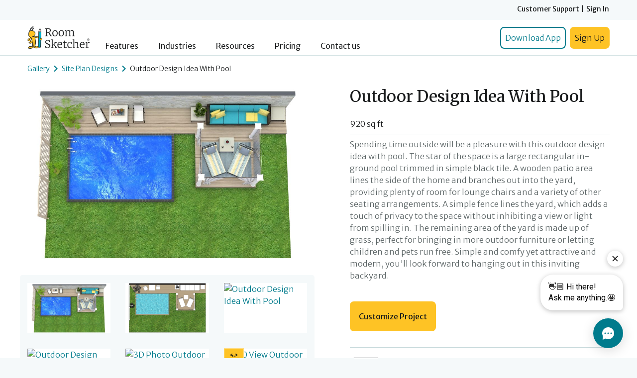

--- FILE ---
content_type: text/html; charset=UTF-8
request_url: https://www.roomsketcher.com/floor-plan-gallery/219/site-plan-examples/outdoor-design-idea-with-pool/
body_size: 17065
content:
<!DOCTYPE html>
<html lang="en">

<head><script>(function(w,i,g){w[g]=w[g]||[];if(typeof w[g].push=='function')w[g].push(i)})
(window,'GTM-K5597ST','google_tags_first_party');</script><script>(function(w,d,s,l){w[l]=w[l]||[];(function(){w[l].push(arguments);})('set', 'developer_id.dYzg1YT', true);
		w[l].push({'gtm.start':new Date().getTime(),event:'gtm.js'});var f=d.getElementsByTagName(s)[0],
		j=d.createElement(s);j.async=true;j.src='/axoo/';
		f.parentNode.insertBefore(j,f);
		})(window,document,'script','dataLayer');</script>
	<meta charset="utf-8">
	<meta http-equiv="X-UA-Compatible" content="IE=edge">
	<meta name="viewport" content="width=device-width, initial-scale=1">
    <!-- Google Tag Manager -->

	<script>
      window.dataLayer = window.dataLayer || [];
      (function (w, d, s, l, i) {
          w[l] = w[l] || [];
          w[l].push({
              'gtm.start': new Date().getTime(), event: 'gtm.js'
          });
          var f = d.getElementsByTagName(s)[0],
              j = d.createElement(s), dl = l != 'dataLayer' ? '&l=' + l : '';
          j.async = true;
          j.src = 'https://www.googletagmanager.com/gtm.js?id=' + i + dl;
          f.parentNode.insertBefore(j, f);
      })(window, document, 'script', 'dataLayer', 'GTM-K5597ST');</script>
	<!-- End Google Tag Manager -->
    <script type="application/ld+json">
{"@context":"https://schema.org","@type":"CreativeWork","@id":"https://www.roomsketcher.com/floor-plan-gallery/219/site-plan-examples/outdoor-design-idea-with-pool/#product","url":"https://www.roomsketcher.com/floor-plan-gallery/219/site-plan-examples/outdoor-design-idea-with-pool/","name":"Outdoor Design Idea With Pool","description":"A sparkling pool, large grassy area, and comfortable patio area make this outdoor design idea with pool a space that you won't soon forget.","about":{"@type":"Thing","name":"Floor Plan Gallery Project"},"additionalType":"https://schema.org/FloorPlan","category":"Site Plans","subjectOf":[{"@type":"MediaObject","name":"360\u00b0 viewer","contentUrl":"https://gallery.roomsketcher.com/360/?gid=22999521&play=0&logo=0&title=1&toolbar=1","encodingFormat":"text/html"}],"brand":{"@type":"Brand","name":"RoomSketcher"},"creator":[{"@type":"Organization","name":"RoomSketcher AS"},{"@type":"Organization","name":"Site Plan Designs"}],"additionalProperty":[{"@type":"PropertyValue","name":"Levels","value":"1"},{"@type":"PropertyValue","name":"Area (ft\u00b2)","value":"920","unitText":"SQF"},{"@type":"PropertyValue","name":"Area (m\u00b2)","value":"86","unitText":"M2"}],"image":[{"@type":"ImageObject","contentUrl":"https://fpg.roomsketcher.com/image/level/232/3d/Outdoor-Design-Pool-3D.jpg","name":"Outdoor Design Idea with Pool","description":"3D Floor Plan Outdoor Design Idea with Pool","copyrightNotice":"\u00a9 2025 RoomSketcher AS. All rights reserved.","license":"https://www.roomsketcher.com/terms/","creditText":"RoomSketcher","acquireLicensePage":"https://www.roomsketcher.com/terms/#image-copyright-and-usage","creator":[{"@type":"Organization","name":"RoomSketcher AS"},{"@type":"Organization","name":"Site Plan Designs"}]},{"@type":"ImageObject","contentUrl":"https://fpg.roomsketcher.com/image/level/232/2d/Outdoor-Design-Pool-2D.jpg","name":"Outdoor Design Idea with Pool","description":"2D Floor Plan Outdoor Design Idea with Pool","copyrightNotice":"\u00a9 2025 RoomSketcher AS. All rights reserved.","license":"https://www.roomsketcher.com/terms/","creditText":"RoomSketcher","acquireLicensePage":"https://www.roomsketcher.com/terms/#image-copyright-and-usage","creator":[{"@type":"Organization","name":"RoomSketcher AS"},{"@type":"Organization","name":"Site Plan Designs"}]},{"@type":"ImageObject","contentUrl":"https://image.roomsketcher.com/?type=gallery&id=25037360&ts=20230613110230","name":"3D Photo","description":"Outdoor Design Idea With Pool","copyrightNotice":"\u00a9 2025 RoomSketcher AS. All rights reserved.","license":"https://www.roomsketcher.com/terms/","creditText":"RoomSketcher","acquireLicensePage":"https://www.roomsketcher.com/terms/#image-copyright-and-usage","creator":[{"@type":"Organization","name":"RoomSketcher AS"},{"@type":"Organization","name":"Site Plan Designs"}]},{"@type":"ImageObject","contentUrl":"https://image.roomsketcher.com/?type=gallery&id=25037356&ts=20230613110202","name":"3D Photo","description":"Outdoor Design Idea With Pool 3D Photo","copyrightNotice":"\u00a9 2025 RoomSketcher AS. All rights reserved.","license":"https://www.roomsketcher.com/terms/","creditText":"RoomSketcher","acquireLicensePage":"https://www.roomsketcher.com/terms/#image-copyright-and-usage","creator":[{"@type":"Organization","name":"RoomSketcher AS"},{"@type":"Organization","name":"Site Plan Designs"}]},{"@type":"ImageObject","contentUrl":"https://image.roomsketcher.com/?type=gallery&id=25037351&ts=20230613110124","name":"3D Photo","description":"3D Photo Outdoor Design Idea With Pool","copyrightNotice":"\u00a9 2025 RoomSketcher AS. All rights reserved.","license":"https://www.roomsketcher.com/terms/","creditText":"RoomSketcher","acquireLicensePage":"https://www.roomsketcher.com/terms/#image-copyright-and-usage","creator":[{"@type":"Organization","name":"RoomSketcher AS"},{"@type":"Organization","name":"Site Plan Designs"}]},{"@type":"ImageObject","contentUrl":"https://image.roomsketcher.com/?type=gallery&id=22999521&ts=20230613110039","name":"360 View","description":"360 View Outdoor Design Idea With Pool","copyrightNotice":"\u00a9 2025 RoomSketcher AS. All rights reserved.","license":"https://www.roomsketcher.com/terms/","creditText":"RoomSketcher","acquireLicensePage":"https://www.roomsketcher.com/terms/#image-copyright-and-usage","creator":[{"@type":"Organization","name":"RoomSketcher AS"},{"@type":"Organization","name":"Site Plan Designs"}]}],"potentialAction":{"@type":"ViewAction","name":"Open and edit this project","target":{"@type":"EntryPoint","urlTemplate":"roomsketcher://open?pid=10185359","actionPlatform":["https://schema.org/DesktopWebPlatform","https://schema.org/MobileApplicationPlatform"]}},"mainEntityOfPage":{"@type":"WebPage","@id":"https://www.roomsketcher.com/floor-plan-gallery/219/site-plan-examples/outdoor-design-idea-with-pool/"}}

</script>
    			<meta name="robots" content="index,follow"/>
    	<meta name="description" content="A sparkling pool, large grassy area, and comfortable patio area make this outdoor design idea with pool a space that you won't soon forget.">
	<meta name="keywords" content="Outdoor Design Idea With Pool">
	<meta name="author" content="">
	<link rel="preconnect" href="https://bin.roomsketcher.com/">
	<link rel="canonical" href="https://www.roomsketcher.com/floor-plan-gallery/219/site-plan-examples/outdoor-design-idea-with-pool/">
	<!--link href="/favicon.ico" rel="shortcut icon" type="image/x-icon" /-->
	<link rel="shortcut icon" sizes="16x16 24x24 32x32 48x48 64x64" href="https://bin.roomsketcher.com/fpg-website/images/2.00/favicon.ico">
	<link rel="apple-touch-icon" sizes="57x57" href="https://bin.roomsketcher.com/fpg-website/images/2.00/favicon-57.png">
	<link rel="apple-touch-icon-precomposed" sizes="57x57" href="https://bin.roomsketcher.com/fpg-website/images/2.00/favicon-57.png">
	<link rel="apple-touch-icon" sizes="72x72" href="https://bin.roomsketcher.com/fpg-website/images/2.00/favicon-72.png">
	<link rel="apple-touch-icon" sizes="114x114" href="https://bin.roomsketcher.com/fpg-website/images/2.00/favicon-114.png">
	<link rel="apple-touch-icon" sizes="120x120" href="https://bin.roomsketcher.com/fpg-website/images/2.00/favicon-120.png">
	<link rel="apple-touch-icon" sizes="144x144" href="https://bin.roomsketcher.com/fpg-website/images/2.00/favicon-144.png">
	<link rel="apple-touch-icon" sizes="152x152" href="https://bin.roomsketcher.com/fpg-website/images/2.00/favicon-152.png">

	<link rel="preconnect" href="https://fonts.googleapis.com">
	<link rel="preconnect" href="https://fonts.gstatic.com" crossorigin>
	<style id="" media="all">/* cyrillic-ext */
@font-face {
  font-family: 'Merriweather';
  font-style: italic;
  font-weight: 300 900;
  font-stretch: 100%;
  font-display: swap;
  src: url(/fonts.gstatic.com/s/merriweather/v33/u-4r0qyriQwlOrhSvowK_l5-eTxCVw8XP0LuKH2Gy9thm7XCJbONwl7r.woff2) format('woff2');
  unicode-range: U+0460-052F, U+1C80-1C8A, U+20B4, U+2DE0-2DFF, U+A640-A69F, U+FE2E-FE2F;
}
/* cyrillic */
@font-face {
  font-family: 'Merriweather';
  font-style: italic;
  font-weight: 300 900;
  font-stretch: 100%;
  font-display: swap;
  src: url(/fonts.gstatic.com/s/merriweather/v33/u-4r0qyriQwlOrhSvowK_l5-eTxCVw8XP0LuKH2Gy9thkrXCJbONwl7r.woff2) format('woff2');
  unicode-range: U+0301, U+0400-045F, U+0490-0491, U+04B0-04B1, U+2116;
}
/* vietnamese */
@font-face {
  font-family: 'Merriweather';
  font-style: italic;
  font-weight: 300 900;
  font-stretch: 100%;
  font-display: swap;
  src: url(/fonts.gstatic.com/s/merriweather/v33/u-4r0qyriQwlOrhSvowK_l5-eTxCVw8XP0LuKH2Gy9thmbXCJbONwl7r.woff2) format('woff2');
  unicode-range: U+0102-0103, U+0110-0111, U+0128-0129, U+0168-0169, U+01A0-01A1, U+01AF-01B0, U+0300-0301, U+0303-0304, U+0308-0309, U+0323, U+0329, U+1EA0-1EF9, U+20AB;
}
/* latin-ext */
@font-face {
  font-family: 'Merriweather';
  font-style: italic;
  font-weight: 300 900;
  font-stretch: 100%;
  font-display: swap;
  src: url(/fonts.gstatic.com/s/merriweather/v33/u-4r0qyriQwlOrhSvowK_l5-eTxCVw8XP0LuKH2Gy9thmLXCJbONwl7r.woff2) format('woff2');
  unicode-range: U+0100-02BA, U+02BD-02C5, U+02C7-02CC, U+02CE-02D7, U+02DD-02FF, U+0304, U+0308, U+0329, U+1D00-1DBF, U+1E00-1E9F, U+1EF2-1EFF, U+2020, U+20A0-20AB, U+20AD-20C0, U+2113, U+2C60-2C7F, U+A720-A7FF;
}
/* latin */
@font-face {
  font-family: 'Merriweather';
  font-style: italic;
  font-weight: 300 900;
  font-stretch: 100%;
  font-display: swap;
  src: url(/fonts.gstatic.com/s/merriweather/v33/u-4r0qyriQwlOrhSvowK_l5-eTxCVw8XP0LuKH2Gy9thlrXCJbONwg.woff2) format('woff2');
  unicode-range: U+0000-00FF, U+0131, U+0152-0153, U+02BB-02BC, U+02C6, U+02DA, U+02DC, U+0304, U+0308, U+0329, U+2000-206F, U+20AC, U+2122, U+2191, U+2193, U+2212, U+2215, U+FEFF, U+FFFD;
}
/* cyrillic-ext */
@font-face {
  font-family: 'Merriweather';
  font-style: normal;
  font-weight: 300 900;
  font-stretch: 100%;
  font-display: swap;
  src: url(/fonts.gstatic.com/s/merriweather/v33/u-4t0qyriQwlOrhSvowK_l5UcA6ht3ZEqezpPbXEE5NRlL_FB7G9ww.woff2) format('woff2');
  unicode-range: U+0460-052F, U+1C80-1C8A, U+20B4, U+2DE0-2DFF, U+A640-A69F, U+FE2E-FE2F;
}
/* cyrillic */
@font-face {
  font-family: 'Merriweather';
  font-style: normal;
  font-weight: 300 900;
  font-stretch: 100%;
  font-display: swap;
  src: url(/fonts.gstatic.com/s/merriweather/v33/u-4t0qyriQwlOrhSvowK_l5UcA6ht3ZEqezpPbXEE5pRlL_FB7G9ww.woff2) format('woff2');
  unicode-range: U+0301, U+0400-045F, U+0490-0491, U+04B0-04B1, U+2116;
}
/* vietnamese */
@font-face {
  font-family: 'Merriweather';
  font-style: normal;
  font-weight: 300 900;
  font-stretch: 100%;
  font-display: swap;
  src: url(/fonts.gstatic.com/s/merriweather/v33/u-4t0qyriQwlOrhSvowK_l5UcA6ht3ZEqezpPbXEE5FRlL_FB7G9ww.woff2) format('woff2');
  unicode-range: U+0102-0103, U+0110-0111, U+0128-0129, U+0168-0169, U+01A0-01A1, U+01AF-01B0, U+0300-0301, U+0303-0304, U+0308-0309, U+0323, U+0329, U+1EA0-1EF9, U+20AB;
}
/* latin-ext */
@font-face {
  font-family: 'Merriweather';
  font-style: normal;
  font-weight: 300 900;
  font-stretch: 100%;
  font-display: swap;
  src: url(/fonts.gstatic.com/s/merriweather/v33/u-4t0qyriQwlOrhSvowK_l5UcA6ht3ZEqezpPbXEE5BRlL_FB7G9ww.woff2) format('woff2');
  unicode-range: U+0100-02BA, U+02BD-02C5, U+02C7-02CC, U+02CE-02D7, U+02DD-02FF, U+0304, U+0308, U+0329, U+1D00-1DBF, U+1E00-1E9F, U+1EF2-1EFF, U+2020, U+20A0-20AB, U+20AD-20C0, U+2113, U+2C60-2C7F, U+A720-A7FF;
}
/* latin */
@font-face {
  font-family: 'Merriweather';
  font-style: normal;
  font-weight: 300 900;
  font-stretch: 100%;
  font-display: swap;
  src: url(/fonts.gstatic.com/s/merriweather/v33/u-4t0qyriQwlOrhSvowK_l5UcA6ht3ZEqezpPbXEE55RlL_FB7E.woff2) format('woff2');
  unicode-range: U+0000-00FF, U+0131, U+0152-0153, U+02BB-02BC, U+02C6, U+02DA, U+02DC, U+0304, U+0308, U+0329, U+2000-206F, U+20AC, U+2122, U+2191, U+2193, U+2212, U+2215, U+FEFF, U+FFFD;
}
/* cyrillic-ext */
@font-face {
  font-family: 'Merriweather Sans';
  font-style: italic;
  font-weight: 300 800;
  font-display: swap;
  src: url(/fonts.gstatic.com/s/merriweathersans/v28/2-c79IRs1JiJN1FRAMjTN5zd9vgsFHXwcjrj9zlcxZKhaw.woff2) format('woff2');
  unicode-range: U+0460-052F, U+1C80-1C8A, U+20B4, U+2DE0-2DFF, U+A640-A69F, U+FE2E-FE2F;
}
/* vietnamese */
@font-face {
  font-family: 'Merriweather Sans';
  font-style: italic;
  font-weight: 300 800;
  font-display: swap;
  src: url(/fonts.gstatic.com/s/merriweathersans/v28/2-c79IRs1JiJN1FRAMjTN5zd9vgsFHXwcjjj9zlcxZKhaw.woff2) format('woff2');
  unicode-range: U+0102-0103, U+0110-0111, U+0128-0129, U+0168-0169, U+01A0-01A1, U+01AF-01B0, U+0300-0301, U+0303-0304, U+0308-0309, U+0323, U+0329, U+1EA0-1EF9, U+20AB;
}
/* latin-ext */
@font-face {
  font-family: 'Merriweather Sans';
  font-style: italic;
  font-weight: 300 800;
  font-display: swap;
  src: url(/fonts.gstatic.com/s/merriweathersans/v28/2-c79IRs1JiJN1FRAMjTN5zd9vgsFHXwcjnj9zlcxZKhaw.woff2) format('woff2');
  unicode-range: U+0100-02BA, U+02BD-02C5, U+02C7-02CC, U+02CE-02D7, U+02DD-02FF, U+0304, U+0308, U+0329, U+1D00-1DBF, U+1E00-1E9F, U+1EF2-1EFF, U+2020, U+20A0-20AB, U+20AD-20C0, U+2113, U+2C60-2C7F, U+A720-A7FF;
}
/* latin */
@font-face {
  font-family: 'Merriweather Sans';
  font-style: italic;
  font-weight: 300 800;
  font-display: swap;
  src: url(/fonts.gstatic.com/s/merriweathersans/v28/2-c79IRs1JiJN1FRAMjTN5zd9vgsFHXwcjfj9zlcxZI.woff2) format('woff2');
  unicode-range: U+0000-00FF, U+0131, U+0152-0153, U+02BB-02BC, U+02C6, U+02DA, U+02DC, U+0304, U+0308, U+0329, U+2000-206F, U+20AC, U+2122, U+2191, U+2193, U+2212, U+2215, U+FEFF, U+FFFD;
}
/* cyrillic-ext */
@font-face {
  font-family: 'Merriweather Sans';
  font-style: normal;
  font-weight: 300 800;
  font-display: swap;
  src: url(/fonts.gstatic.com/s/merriweathersans/v28/2-c99IRs1JiJN1FRAMjTN5zd9vgsFHX4QjXp8Bte9ZM.woff2) format('woff2');
  unicode-range: U+0460-052F, U+1C80-1C8A, U+20B4, U+2DE0-2DFF, U+A640-A69F, U+FE2E-FE2F;
}
/* vietnamese */
@font-face {
  font-family: 'Merriweather Sans';
  font-style: normal;
  font-weight: 300 800;
  font-display: swap;
  src: url(/fonts.gstatic.com/s/merriweathersans/v28/2-c99IRs1JiJN1FRAMjTN5zd9vgsFHX6QjXp8Bte9ZM.woff2) format('woff2');
  unicode-range: U+0102-0103, U+0110-0111, U+0128-0129, U+0168-0169, U+01A0-01A1, U+01AF-01B0, U+0300-0301, U+0303-0304, U+0308-0309, U+0323, U+0329, U+1EA0-1EF9, U+20AB;
}
/* latin-ext */
@font-face {
  font-family: 'Merriweather Sans';
  font-style: normal;
  font-weight: 300 800;
  font-display: swap;
  src: url(/fonts.gstatic.com/s/merriweathersans/v28/2-c99IRs1JiJN1FRAMjTN5zd9vgsFHX7QjXp8Bte9ZM.woff2) format('woff2');
  unicode-range: U+0100-02BA, U+02BD-02C5, U+02C7-02CC, U+02CE-02D7, U+02DD-02FF, U+0304, U+0308, U+0329, U+1D00-1DBF, U+1E00-1E9F, U+1EF2-1EFF, U+2020, U+20A0-20AB, U+20AD-20C0, U+2113, U+2C60-2C7F, U+A720-A7FF;
}
/* latin */
@font-face {
  font-family: 'Merriweather Sans';
  font-style: normal;
  font-weight: 300 800;
  font-display: swap;
  src: url(/fonts.gstatic.com/s/merriweathersans/v28/2-c99IRs1JiJN1FRAMjTN5zd9vgsFHX1QjXp8Bte.woff2) format('woff2');
  unicode-range: U+0000-00FF, U+0131, U+0152-0153, U+02BB-02BC, U+02C6, U+02DA, U+02DC, U+0304, U+0308, U+0329, U+2000-206F, U+20AC, U+2122, U+2191, U+2193, U+2212, U+2215, U+FEFF, U+FFFD;
}
</style>
	<style id="" media="all">/* cyrillic-ext */
@font-face {
  font-family: 'Merriweather Sans';
  font-style: italic;
  font-weight: 300 800;
  font-display: swap;
  src: url(/fonts.gstatic.com/s/merriweathersans/v28/2-c79IRs1JiJN1FRAMjTN5zd9vgsFHXwcjrj9zlcxZKhaw.woff2) format('woff2');
  unicode-range: U+0460-052F, U+1C80-1C8A, U+20B4, U+2DE0-2DFF, U+A640-A69F, U+FE2E-FE2F;
}
/* vietnamese */
@font-face {
  font-family: 'Merriweather Sans';
  font-style: italic;
  font-weight: 300 800;
  font-display: swap;
  src: url(/fonts.gstatic.com/s/merriweathersans/v28/2-c79IRs1JiJN1FRAMjTN5zd9vgsFHXwcjjj9zlcxZKhaw.woff2) format('woff2');
  unicode-range: U+0102-0103, U+0110-0111, U+0128-0129, U+0168-0169, U+01A0-01A1, U+01AF-01B0, U+0300-0301, U+0303-0304, U+0308-0309, U+0323, U+0329, U+1EA0-1EF9, U+20AB;
}
/* latin-ext */
@font-face {
  font-family: 'Merriweather Sans';
  font-style: italic;
  font-weight: 300 800;
  font-display: swap;
  src: url(/fonts.gstatic.com/s/merriweathersans/v28/2-c79IRs1JiJN1FRAMjTN5zd9vgsFHXwcjnj9zlcxZKhaw.woff2) format('woff2');
  unicode-range: U+0100-02BA, U+02BD-02C5, U+02C7-02CC, U+02CE-02D7, U+02DD-02FF, U+0304, U+0308, U+0329, U+1D00-1DBF, U+1E00-1E9F, U+1EF2-1EFF, U+2020, U+20A0-20AB, U+20AD-20C0, U+2113, U+2C60-2C7F, U+A720-A7FF;
}
/* latin */
@font-face {
  font-family: 'Merriweather Sans';
  font-style: italic;
  font-weight: 300 800;
  font-display: swap;
  src: url(/fonts.gstatic.com/s/merriweathersans/v28/2-c79IRs1JiJN1FRAMjTN5zd9vgsFHXwcjfj9zlcxZI.woff2) format('woff2');
  unicode-range: U+0000-00FF, U+0131, U+0152-0153, U+02BB-02BC, U+02C6, U+02DA, U+02DC, U+0304, U+0308, U+0329, U+2000-206F, U+20AC, U+2122, U+2191, U+2193, U+2212, U+2215, U+FEFF, U+FFFD;
}
/* cyrillic-ext */
@font-face {
  font-family: 'Merriweather Sans';
  font-style: normal;
  font-weight: 300 800;
  font-display: swap;
  src: url(/fonts.gstatic.com/s/merriweathersans/v28/2-c99IRs1JiJN1FRAMjTN5zd9vgsFHX4QjXp8Bte9ZM.woff2) format('woff2');
  unicode-range: U+0460-052F, U+1C80-1C8A, U+20B4, U+2DE0-2DFF, U+A640-A69F, U+FE2E-FE2F;
}
/* vietnamese */
@font-face {
  font-family: 'Merriweather Sans';
  font-style: normal;
  font-weight: 300 800;
  font-display: swap;
  src: url(/fonts.gstatic.com/s/merriweathersans/v28/2-c99IRs1JiJN1FRAMjTN5zd9vgsFHX6QjXp8Bte9ZM.woff2) format('woff2');
  unicode-range: U+0102-0103, U+0110-0111, U+0128-0129, U+0168-0169, U+01A0-01A1, U+01AF-01B0, U+0300-0301, U+0303-0304, U+0308-0309, U+0323, U+0329, U+1EA0-1EF9, U+20AB;
}
/* latin-ext */
@font-face {
  font-family: 'Merriweather Sans';
  font-style: normal;
  font-weight: 300 800;
  font-display: swap;
  src: url(/fonts.gstatic.com/s/merriweathersans/v28/2-c99IRs1JiJN1FRAMjTN5zd9vgsFHX7QjXp8Bte9ZM.woff2) format('woff2');
  unicode-range: U+0100-02BA, U+02BD-02C5, U+02C7-02CC, U+02CE-02D7, U+02DD-02FF, U+0304, U+0308, U+0329, U+1D00-1DBF, U+1E00-1E9F, U+1EF2-1EFF, U+2020, U+20A0-20AB, U+20AD-20C0, U+2113, U+2C60-2C7F, U+A720-A7FF;
}
/* latin */
@font-face {
  font-family: 'Merriweather Sans';
  font-style: normal;
  font-weight: 300 800;
  font-display: swap;
  src: url(/fonts.gstatic.com/s/merriweathersans/v28/2-c99IRs1JiJN1FRAMjTN5zd9vgsFHX1QjXp8Bte.woff2) format('woff2');
  unicode-range: U+0000-00FF, U+0131, U+0152-0153, U+02BB-02BC, U+02C6, U+02DA, U+02DC, U+0304, U+0308, U+0329, U+2000-206F, U+20AC, U+2122, U+2191, U+2193, U+2212, U+2215, U+FEFF, U+FFFD;
}
</style>

	<link rel="preconnect" href="https://static.zdassets.com/ekr/snippet.js?key=9a9569f2-4583-4e49-bfc5-91bcd1f57db7">
	<meta property="og:site_name" content="RoomSketcher">
	<meta property="og:type" content="article">
	<meta property="og:title" content="Outdoor Design Idea With Pool">
	<meta property="og:url" content="https://www.roomsketcher.com/floor-plan-gallery/219/site-plan-examples/outdoor-design-idea-with-pool/">
    			<meta property="og:image" content="https://fpg.roomsketcher.com/image/project/3d/232/outdoor-design-idea-with-pool-floor-plan.jpg">
    	<meta property="og:description" content="A sparkling pool, large grassy area, and comfortable patio area make this outdoor design idea with pool a space that you won't soon forget.">
	<meta property="fb:app_id" content="225427890809865">
	<meta name="application-name" content="RoomSketcher - Visualizing Homes">
	<meta name="msapplication-TileImage" content="https://bin.roomsketcher.com/fpg-website/images/2.00/logo.png">
	<meta name="msapplication-TileColor" content="#ffffff">

        			<title>Outdoor Design Idea With Pool</title>
    
	<link rel="stylesheet" href="https://bin.roomsketcher.com/libs/bootstrap/4.6.0/css/bootstrap.min.css"
	      integrity="sha384-B0vP5xmATw1+K9KRQjQERJvTumQW0nPEzvF6L/Z6nronJ3oUOFUFpCjEUQouq2+l" crossorigin="anonymous">
    			<link rel="stylesheet" href="https://bin.roomsketcher.com/libs/fancybox/3.5.7/jquery.fancybox.min.css">
    
	<!-- Custom styles for this template -->
	<!--link rel="stylesheet" type="text/css" href="css/gallery.css"-->
    	<link rel="stylesheet" href="/floor-plan-gallery/css/fpg-common-css.css" type="text/css">
</head>

<body >
	<!-- Google Tag Manager (noscript) -->
	<noscript>
		<iframe src="https://www.googletagmanager.com/ns.html?id=GTM-K5597ST"
		        height="0" width="0" style="display:none;visibility:hidden"></iframe>
	</noscript>
	<!-- End Google Tag Manager (noscript) -->

    			<header class="">
                        <nav id="rs-navbar" class="fixed-top">
	<div style="background: #F5F9FA; height: 40px;">
		<div class="container navbar ">
			<ul class="navbar-nav ml-auto d-flex flex-row">
				<li class="top-nav-item">
					<a class="top-nav-item mr-1"
					   href="https://help.roomsketcher.com/hc/en-us">
						Customer Support
					</a>
				</li>
				<li class="top-nav-item">|</li>
				<li class="top-nav-item">
					<a class="top-nav-item ml-1"
					   href="https://account.roomsketcher.com/user/login/?caller=rs&ctxt=rs_com&l=en">
						Sign In
					</a>
				</li>
			</ul>

		</div>
	</div>
	<div class="navbar navbar-expand-lg navbar-light">
		<div class="container">
			<a class="navbar-brand d-flex align-items-lg-end nav-item-margin" href="https://www.roomsketcher.com">
				<img src="/floor-plan-gallery/images/roomsketcher_logo_with_r.png" class="nav-logo" alt="Logo">
			</a>

			<button class="navbar-toggler collapsed" type="button" data-toggle="collapse" data-target="#navbarNav">
				<svg xmlns="http://www.w3.org/2000/svg" width="24" height="24" class="bi bi-list hamburger-icon"
				     viewBox="0 0 16 16" style="vertical-align: middle;">
					<path style="fill: #007B8C;"
					      d="M2.5 12a.5.5 0 0 1 .5-.5h10a.5.5 0 0 1 0 1H3a.5.5 0 0 1-.5-.5m0-4a.5.5 0 0 1 .5-.5h10a.5.5 0 0 1 0 1H3a.5.5 0 0 1-.5-.5m0-4a.5.5 0 0 1 .5-.5h10a.5.5 0 0 1 0 1H3a.5.5 0 0 1-.5-.5"/>
				</svg>
				<svg xmlns="http://www.w3.org/2000/svg" width="24" height="24" class="bi bi-x close-icon" viewBox="0 0 16 16"
				     style="vertical-align: middle;">
					<path
									style="fill: #007B8C;"
									d="M4.646 4.646a.5.5 0 0 1 .708 0L8 7.293l2.646-2.647a.5.5 0 0 1 .708.708L8.707 8l2.647 2.646a.5.5 0 0 1-.708.708L8 8.707l-2.646 2.647a.5.5 0 0 1-.708-.708L7.293 8 4.646 5.354a.5.5 0 0 1 0-.708"/>
				</svg>
				<span class="menu-span">MENU</span>
			</button>

			<div class="collapse navbar-collapse align-items-lg-end" style="height: 45px;"
			     id="navbarNav">
				<ul class="navbar-nav align-items-lg-end mr-auto ">
					<li class="nav-item nav-item-margin">
						<a class="nav-link"
						   href="https://www.roomsketcher.com/features/">Features</a>
					</li>
					<li class="nav-item nav-item-margin "><a class="nav-link"
					                                         href="https://www.roomsketcher.com/customers/">Industries</a>
					</li>
					<li class="nav-item nav-item-margin "><a class="nav-link"
					                                         href="https://www.roomsketcher.com/resources/">Resources</a>
					</li>
					<li class="nav-item nav-item-margin">
						<a class="nav-link"
						   href="https://www.roomsketcher.com/pricing/">Pricing</a>
					</li>
					<li class="nav-item">
						<a class="nav-link" href="https://www.roomsketcher.com/contact/">Contact us</a>
					</li>
				</ul>
				<div class="form-inline align-items-end">
					<a class="btn-outline-primary text-center btn-lg mr-2 btn-hide hidePhone"
					   href="https://account.roomsketcher.com/download-app/?l=en"
					   target="_blank">Download App</a>

					<a class="btn-secondary text-center btn-lg" href="https://www.roomsketcher.com/get-started/"
					   target="_blank">Sign Up</a>
				</div>
			</div>
		</div>
	</div>
</nav>

<!-- Modal -->

<!-- Button trigger modal -->          
			</header>
			<div class="pt-5">
          <script id="level-template" type="text/template">

	<div class="col-4 mb-3 mt-3 floor-plan-list-item-2d">
      {$href_start_3d}
		<div class="card detail-card ">
			<div class="media-card" style="margin:auto;">
				<img data-src="{$floor_plan_3d_url}" width="500" height="500"
				     loading="lazy" class="img-fluid mx-auto d-block  lazy_image"
				     style="object-fit: scale-down;height:100%;" alt="{$floor_plan_3d_alt}"
				     title="{$floor_plan_3d_title}">
			</div>
		</div>
      {$href_end_3d}
	</div>
	<div class="col-4 mb-3 mt-3 floor-plan-list-item-2d">
      {$href_start_2d}
		<div class="card detail-card ">
			<div class="media-card" style="margin:auto;">
				<img data-src="{$floor_plan_2d_url}" width="500" height="500"
				     loading="lazy" class="img-fluid mx-auto   d-block lazy_image"
				     style="object-fit: scale-down;height:100%;" alt="{$floor_plan_2d_alt}"
				     title="{$floor_plan_2d_title}">
			</div>
		</div>
      {$href_end_2d}
	</div>


</script>

<div class="m-0 p-0 pb-5 pt-5" style="background-color: white;">
	<div class="container pt-sm-3 pt-lg-4">
		<div class="bread-crumbs-frame p-0 pb-4">
			<a href="/floor-plan-gallery/">Gallery</a>
			<img src="https://bin.roomsketcher.com/fpg-website/images/2.00/breadcrumb-icon.png" alt="breadcrumb">
			<a href="/floor-plan-gallery/supplier/site-plan-examples/">Site Plan Designs</a>
			<img src="https://bin.roomsketcher.com/fpg-website/images/2.00/breadcrumb-icon.png" alt="breadcrumb">
			<span class="p-0 text-truncate">Outdoor Design Idea With Pool</span>
		</div>
		<div class="row flex-column-reverse flex-md-row">
			<div class="col-md-6  ">
				<div class="mr-md-2">
					<div class="row pb-3 pl-3 pr-3">
						<div id="project-large-img" class="col-12 p-0 pb-3 card detail-card"
						     style="width: 100%; min-height: 100%;">
							<a id="project-large-img-gallery" data-fancybox-trigger="gallery" href="javascript:"
							   data-fancybox-index="0">
								<div class="card detail-card mx-auto" style="">
									<!--<img id="small-360-gallery-img" alt="small-360-icon" class="small-360-img d-none"
									     src="https://bin.roomsketcher.com/fpg-website/images/2.00/360-overlay.png">-->
									<img id="project-large-img-2d"
									     src="https://fpg.roomsketcher.com/image/project/2d/232/outdoor-design-idea-with-pool-floor-plan.jpg"
									     class="img-fluid mx-auto lazy_image d-none fp-img-2d"
									     alt="2D Floor Plan Outdoor Design Idea with Pool"
									     title="Outdoor Design Idea with Pool">
									<img id="project-large-img-3d"
									     src="https://fpg.roomsketcher.com/image/project/3d/232/outdoor-design-idea-with-pool-floor-plan.jpg"
									     class="img-fluid mx-auto d-none lazy_image fp-img-3d"
									     alt="Outdoor Design Idea with Pool"
									     title="3D Floor Plan Outdoor Design Idea with Pool">

								</div>
							</a>

						</div>
					</div>

					<div class="row" id="fpg-project-gallery" style="background-color: #F5F9FA; border-radius: 5px;">
              								<div class="col-4 mb-3 mt-3 floor-plan-list-item-3d">
									<a data-fancybox="gallery" data-caption="Outdoor Design Idea with Pool"
									   href="https://fpg.roomsketcher.com/image/level/232/3d/Outdoor-Design-Pool-3D.jpg"
									   class="media-list-item floor-plan-3d-item">
										<div class="card detail-card">
											<div class="media-card" style="margin:auto;">
												<img data-src="https://fpg.roomsketcher.com/image/level/232/3d/Outdoor-Design-Pool-3D.jpg"
												     width="500"
												     height="500"
												     loading="lazy"
												     class="img-fluid mx-auto d-block lazy_image"
												     style="object-fit: scale-down;height:100%;"
												     alt="3D Floor Plan Outdoor Design Idea with Pool"
												     title="Outdoor Design Idea with Pool"
												     src="https://fpg.roomsketcher.com/image/level/232/3d/Outdoor-Design-Pool-3D.jpg">
											</div>
										</div>
									</a>
								</div>
								<div class="col-4 mb-3 mt-3 floor-plan-list-item-3d">
									<a data-fancybox="gallery" data-caption="Outdoor Design Idea with Pool"
									   href="https://fpg.roomsketcher.com/image/level/232/2d/Outdoor-Design-Pool-2D.jpg"
									   class="media-list-item floor-plan-2d-item">
										<div class="card detail-card">
											<div class="media-card" style="margin:auto;">
												<img data-src="https://fpg.roomsketcher.com/image/level/232/2d/Outdoor-Design-Pool-2D.jpg"
												     width="500"
												     height="500"
												     loading="lazy"
												     class="img-fluid mx-auto d-block lazy_image"
												     style="object-fit: scale-down;height:100%;"
												     alt="2D Floor Plan Outdoor Design Idea with Pool"
												     title="Outdoor Design Idea with Pool"
												     src="https://fpg.roomsketcher.com/image/level/232/2d/Outdoor-Design-Pool-2D.jpg">
											</div>
										</div>
									</a>
								</div>
              

              								<div class="col-4  mb-3 mt-3 media-list-item">
									<a data-fancybox="gallery" data-caption="3D Photo"
                           href="https://image.roomsketcher.com/?type=gallery&id=25037360&ts=20230613110230" class="project-media-list-item"
                          >
										<div class="card detail-card">
											<div class="media-card" style="margin: auto; border-radius: 5px;">
												<img src="https://image.roomsketcher.com/?type=gallery&id=25037360&ts=20230613110230&width=800&height=600&cut=1"
												     class="img-fluid mx-auto  d-block"
												     style="object-fit: scale-down; height:100%;"
												     alt="Outdoor Design Idea With Pool" title="3D Photo">

											</div>
                        										</div>
									</a>
								</div>
              								<div class="col-4  mb-3 mt-3 media-list-item">
									<a data-fancybox="gallery" data-caption="3D Photo"
                           href="https://image.roomsketcher.com/?type=gallery&id=25037356&ts=20230613110202" class="project-media-list-item"
                          >
										<div class="card detail-card">
											<div class="media-card" style="margin: auto; border-radius: 5px;">
												<img src="https://image.roomsketcher.com/?type=gallery&id=25037356&ts=20230613110202&width=800&height=600&cut=1"
												     class="img-fluid mx-auto  d-block"
												     style="object-fit: scale-down; height:100%;"
												     alt="Outdoor Design Idea With Pool 3D Photo" title="3D Photo">

											</div>
                        										</div>
									</a>
								</div>
              								<div class="col-4  mb-3 mt-3 media-list-item">
									<a data-fancybox="gallery" data-caption="3D Photo"
                           href="https://image.roomsketcher.com/?type=gallery&id=25037351&ts=20230613110124" class="project-media-list-item"
                          >
										<div class="card detail-card">
											<div class="media-card" style="margin: auto; border-radius: 5px;">
												<img src="https://image.roomsketcher.com/?type=gallery&id=25037351&ts=20230613110124&width=800&height=600&cut=1"
												     class="img-fluid mx-auto  d-block"
												     style="object-fit: scale-down; height:100%;"
												     alt="3D Photo Outdoor Design Idea With Pool" title="3D Photo">

											</div>
                        										</div>
									</a>
								</div>
              								<div class="col-4  mb-3 mt-3 media-list-item">
									<a data-fancybox="gallery" data-caption="360 View"
                           data-type="iframe" class="360-media-view project-media-list-item"
										href="https://gallery.roomsketcher.com/360/?gid=22999521&logo=0&title=1&toolbar=1&play=1" >
										<div class="card detail-card">
											<div class="media-card" style="margin: auto; border-radius: 5px;">
												<img src="https://image.roomsketcher.com/?type=gallery&id=22999521&ts=20230613110039&width=800&height=600&cut=1"
												     class="img-fluid mx-auto  d-block"
												     style="object-fit: scale-down; height:100%;"
												     alt="360 View Outdoor Design Idea With Pool" title="360 View">

											</div>
                        													<img id="project-360-img"
													     alt="small-360-icon"
													     class="small-360-img"
													     src="https://bin.roomsketcher.com/fpg-website/images/2.00/360-overlay.png">
                        										</div>
									</a>
								</div>
              

					</div>
				</div>
			</div>
			<div class="col-md-6">

				<div class="pl-md-5">
					<h1 class="header-main-page  pb-3">Outdoor Design Idea With Pool</h1>
					<div class="project-frame pr-5">
						<div class="size-imperial">920 sq ft</div>
						<div class="size-metric">86 m&sup2;</div>
						<div>
                						</div>
              					</div>
					<hr class="hr-color border-1  mt-2 mb-2">
					<div>
						<div class="project-description" style="max-width: 680px;">
							<p>Spending time outside will be a pleasure with this outdoor design idea with pool. The star of the space is a large rectangular in-ground pool trimmed in simple black tile. A wooden patio area lines the side of the home and branches out into the yard, providing plenty of room for lounge chairs and a variety of other seating arrangements. A simple fence lines the yard, which adds a touch of privacy to the space without inhibiting a view or light from spilling in. The remaining area of the yard is made up of grass, perfect for bringing in more outdoor furniture or letting children and pets run free. Simple and comfy yet attractive and modern, you'll look forward to hanging out in this inviting backyard.</p>
							<div class="pt-4 pb-4 pr-4 hidePhone">
								<a href="roomsketcher://?pid=10185359" id="openAppId"
								   class="btn btn-secondary btn-lg p-3"
								   onclick="showStartAppOverlay(); return true;">Customize Project</a>
							</div>
							<hr class="hr-color border-1  mt-2 mb-2">
							<div class="project-frame-2 pb-3">

								<img src="https://fpg.roomsketcher.com/image/supplier/20/image/site-plan-examples.jpg" loading="lazy"
								     class="img-fluid d-block small-card-img"
								     style=" object-fit: scale-down;
                            " alt="">
								<div>
									<div><small>Made by</small></div>
									<a href="/floor-plan-gallery/supplier/site-plan-examples/">Site Plan Designs</a>
								</div>
							</div>
							<hr class="hr-color border-1  mt-2 mb-2">
						</div>
					</div>
				</div>
			</div>


		</div>

	</div>
</div>


<div class="container">
        
    <div class=" pt-3 pb-5">
	<!--
		<div style="width: 200px;">
			<label for="floor_plans">Floor Plans</label>
			<select class="form-control editOnChange btn-outline-primary " id="floor_plans">
				<option value="2d">2D Floor Plans</option>
				<option selected value="3d">3D Floor Plans</option>
			</select>
		</div>

		<div style="width: 200px;">
			<label for="measurement">Measurement</label>
			<select class="form-control editOnChange btn-outline-primary " id="measurement">
				<option value="metric">Meter</option>
				<option value="imperial">Feet</option>
			</select>
		</div>
-->
	<form class="filter-container">
		<div class="switch-custom" id="switch-measurement">
			<input type="radio" class="onChangeMeasurement" id="metric" name="switch-measurement" value="2d" hidden>
			<label for="metric">m<sup>2</sup></label>

			<input type="radio" class="onChangeMeasurement" id="imperial" name="switch-measurement" value="3d" hidden>
			<label for="imperial">ft<sup>2</sup></label>
		</div>
		<!--<label for="floor_plans">Floor Plans</label>-->
		<div class="switch-custom" id="switch-fp">
			<input type="radio" class="onChangeFpType" id="floor_plans_2d" name="switch-fp" value="2d" checked
			       hidden>
			<label for="floor_plans_2d">2D</label>

			<input type="radio" class="onChangeFpType" id="floor_plans_3d" name="switch-fp" value="3d" checked
			       hidden>
			<label for="floor_plans_3d">3D</label>
		</div>
		<div id="fpg-sort" style="min-width:125px;" class="1filter-btn">
			<!--<label for="project_sort">Sort</label>-->
			<select class="form-control editOnChange btn-outline-primary btn-sm" id="sort">
				<option value="title">Alphabetical</option>
				<option value="asc">Small First</option>
				<option value="desc">Large First</option>
				<option value="created">Newest First</option>
			</select>
		</div>

	</form>
</div>    			<h2 class="mb-3 pt-2">Similar Floor Plans</h2>
			<div class="row">


          						<div class="col-sm-6 col-lg-4 col-xl-4 mb-3 ">


							<div class="card detail-card p-2 mx-auto detail-border" style="max-width: 368px;">
								<a href="" style="padding-left: 0.5rem;">
            <span class="edit-icon">
                <svg xmlns="http://www.w3.org/2000/svg" width="20" height="20"
                     class="bi bi-pencil edit-icon" viewBox="0 0 16 16">
                    <path d="M12.146.146a.5.5 0 0 1 .708 0l3 3a.5.5 0 0 1 0 .708l-10 10a.5.5 0 0 1-.168.11l-5 2a.5.5 0 0 1-.65-.65l2-5a.5.5 0 0 1 .11-.168l10-10zM11.207 2.5 13.5 4.793 14.793 3.5 12.5 1.207 11.207 2.5zm1.586 3L10.5 3.207 4 9.707V10h.5a.5.5 0 0 1 .5.5v.5h.5a.5.5 0 0 1 .5.5v.5h.293l6.5-6.5zm-9.761 5.175-.106.106-1.528 3.821 3.821-1.528.106-.106A.5.5 0 0 1 5 12.5V12h-.5a.5.5 0 0 1-.5-.5V11h-.5a.5.5 0 0 1-.468-.325z"/>
                </svg>
            </span>
									<span class="edit-text">View This Project</span>
								</a>
								<a href="/floor-plan-gallery/1135/site-plan-examples/residential-landscape-design/" style="color: black; text-decoration: none;">
									<div class="" style="height: 276px;">
										<img src="https://fpg.roomsketcher.com/image/project/2d/1313/residential-landscape-design-ground-floor.jpg?w=500&h=500" width="500"
										     height="500"
										     class="img-fluid mx-auto d-none  fp-img-2d"
										     loading="lazy"
										     style="object-fit: scale-down;height:100%; " alt="Residential Landscape Design"
										     title="Residential Landscape Design">

										<img src="https://fpg.roomsketcher.com/image/project/3d/1313/residential-landscape-design-ground-floor.jpg?w=500&h=500" width="500"
										     height="500"
										     class="img-fluid mx-auto  d-none fp-img-3d"
										     loading="lazy"
										     style="object-fit: scale-down;height:100%;" alt="Residential Landscape Design"
										     title="Residential Landscape Design">
									</div>
									<div class="card-body">
										<h6 class="d-block text-truncate " title="Residential Landscape Design">
                        Residential Landscape Design
										</h6>
										<p><small class="text-muted d-block text-truncate">Site Plan Designs</small>
										</p>
										<div class="fpg-topic-list detail-card-frame">
											<div class="size-imperial">6310 sq ft</div>
											<div class="size-metric">586 m<sup>2</sup></div>
											<div>
                          											</div>
                        										</div>
									</div>
								</a>
							</div>

						</div>
          						<div class="col-sm-6 col-lg-4 col-xl-4 mb-3 ">


							<div class="card detail-card p-2 mx-auto detail-border" style="max-width: 368px;">
								<a href="" style="padding-left: 0.5rem;">
            <span class="edit-icon">
                <svg xmlns="http://www.w3.org/2000/svg" width="20" height="20"
                     class="bi bi-pencil edit-icon" viewBox="0 0 16 16">
                    <path d="M12.146.146a.5.5 0 0 1 .708 0l3 3a.5.5 0 0 1 0 .708l-10 10a.5.5 0 0 1-.168.11l-5 2a.5.5 0 0 1-.65-.65l2-5a.5.5 0 0 1 .11-.168l10-10zM11.207 2.5 13.5 4.793 14.793 3.5 12.5 1.207 11.207 2.5zm1.586 3L10.5 3.207 4 9.707V10h.5a.5.5 0 0 1 .5.5v.5h.5a.5.5 0 0 1 .5.5v.5h.293l6.5-6.5zm-9.761 5.175-.106.106-1.528 3.821 3.821-1.528.106-.106A.5.5 0 0 1 5 12.5V12h-.5a.5.5 0 0 1-.5-.5V11h-.5a.5.5 0 0 1-.468-.325z"/>
                </svg>
            </span>
									<span class="edit-text">View This Project</span>
								</a>
								<a href="/floor-plan-gallery/1133/site-plan-examples/office-landscape-plan/" style="color: black; text-decoration: none;">
									<div class="" style="height: 276px;">
										<img src="https://fpg.roomsketcher.com/image/project/2d/1310/office-landscape-plan-floor-plan.jpg?w=500&h=500" width="500"
										     height="500"
										     class="img-fluid mx-auto d-none  fp-img-2d"
										     loading="lazy"
										     style="object-fit: scale-down;height:100%; " alt="Office Landscape Plan"
										     title="Office Landscape Plan">

										<img src="https://fpg.roomsketcher.com/image/project/3d/1310/office-landscape-plan-floor-plan.jpg?w=500&h=500" width="500"
										     height="500"
										     class="img-fluid mx-auto  d-none fp-img-3d"
										     loading="lazy"
										     style="object-fit: scale-down;height:100%;" alt="Office Landscape Plan"
										     title="Office Landscape Plan">
									</div>
									<div class="card-body">
										<h6 class="d-block text-truncate " title="Office Landscape Plan">
                        Office Landscape Plan
										</h6>
										<p><small class="text-muted d-block text-truncate">Site Plan Designs</small>
										</p>
										<div class="fpg-topic-list detail-card-frame">
											<div class="size-imperial">12782 sq ft</div>
											<div class="size-metric">1188 m<sup>2</sup></div>
											<div>
                          											</div>
                        										</div>
									</div>
								</a>
							</div>

						</div>
          						<div class="col-sm-6 col-lg-4 col-xl-4 mb-3 ">


							<div class="card detail-card p-2 mx-auto detail-border" style="max-width: 368px;">
								<a href="" style="padding-left: 0.5rem;">
            <span class="edit-icon">
                <svg xmlns="http://www.w3.org/2000/svg" width="20" height="20"
                     class="bi bi-pencil edit-icon" viewBox="0 0 16 16">
                    <path d="M12.146.146a.5.5 0 0 1 .708 0l3 3a.5.5 0 0 1 0 .708l-10 10a.5.5 0 0 1-.168.11l-5 2a.5.5 0 0 1-.65-.65l2-5a.5.5 0 0 1 .11-.168l10-10zM11.207 2.5 13.5 4.793 14.793 3.5 12.5 1.207 11.207 2.5zm1.586 3L10.5 3.207 4 9.707V10h.5a.5.5 0 0 1 .5.5v.5h.5a.5.5 0 0 1 .5.5v.5h.293l6.5-6.5zm-9.761 5.175-.106.106-1.528 3.821 3.821-1.528.106-.106A.5.5 0 0 1 5 12.5V12h-.5a.5.5 0 0 1-.5-.5V11h-.5a.5.5 0 0 1-.468-.325z"/>
                </svg>
            </span>
									<span class="edit-text">View This Project</span>
								</a>
								<a href="/floor-plan-gallery/140/3-storeys/site-plan-with-large-garden/" style="color: black; text-decoration: none;">
									<div class="" style="height: 276px;">
										<img src="https://fpg.roomsketcher.com/image/project/2d/152/site-plan-with-large-garden-floor-plan.jpg?w=500&h=500" width="500"
										     height="500"
										     class="img-fluid mx-auto d-none  fp-img-2d"
										     loading="lazy"
										     style="object-fit: scale-down;height:100%; " alt="Site Plan With Large Garden"
										     title="Site Plan With Large Garden">

										<img src="https://fpg.roomsketcher.com/image/project/3d/152/site-plan-with-large-garden-floor-plan.jpg?w=500&h=500" width="500"
										     height="500"
										     class="img-fluid mx-auto  d-none fp-img-3d"
										     loading="lazy"
										     style="object-fit: scale-down;height:100%;" alt="Site Plan With Large Garden"
										     title="Site Plan With Large Garden">
									</div>
									<div class="card-body">
										<h6 class="d-block text-truncate " title="Site Plan With Large Garden">
                        Site Plan With Large Garden
										</h6>
										<p><small class="text-muted d-block text-truncate">Lizzy Thomas | 3 Storeys</small>
										</p>
										<div class="fpg-topic-list detail-card-frame">
											<div class="size-imperial">4863 sq ft</div>
											<div class="size-metric">452 m<sup>2</sup></div>
											<div>
                          											</div>
                        										</div>
									</div>
								</a>
							</div>

						</div>
          			</div>
    
    			<hr class="hr-color border-1  mt-5 mb-5">
			<h2 class="mb-3">More From This Contributor</h2>
			<div class="row mb-5">
                                                                

          						<div class="col-sm-6 col-lg-4 col-xl-4 mb-3 ">

							<div class="card detail-card p-2 mx-auto detail-border" style="max-width: 368px;">
								<a href="/floor-plan-gallery/1132/site-plan-examples/commercial-landscape/" style="padding-left: 0.5rem;">
            <span class="edit-icon">
                <svg xmlns="http://www.w3.org/2000/svg" width="20" height="20"
                     class="bi bi-pencil edit-icon" viewBox="0 0 16 16">
                    <path d="M12.146.146a.5.5 0 0 1 .708 0l3 3a.5.5 0 0 1 0 .708l-10 10a.5.5 0 0 1-.168.11l-5 2a.5.5 0 0 1-.65-.65l2-5a.5.5 0 0 1 .11-.168l10-10zM11.207 2.5 13.5 4.793 14.793 3.5 12.5 1.207 11.207 2.5zm1.586 3L10.5 3.207 4 9.707V10h.5a.5.5 0 0 1 .5.5v.5h.5a.5.5 0 0 1 .5.5v.5h.293l6.5-6.5zm-9.761 5.175-.106.106-1.528 3.821 3.821-1.528.106-.106A.5.5 0 0 1 5 12.5V12h-.5a.5.5 0 0 1-.5-.5V11h-.5a.5.5 0 0 1-.468-.325z"/>
                </svg>
            </span>
									<span class="edit-text">View This Project</span>
								</a>
								<a href="/floor-plan-gallery/1132/site-plan-examples/commercial-landscape/" style="color: black; text-decoration: none;">
									<div class="p-2" style="height: 276px;">
										<img src="https://fpg.roomsketcher.com/image/project/2d/1309/commercial-landscape-floor-plan.jpg?w=500&h=500" width="500"
										     height="500" loading="lazy" class="img-fluid mx-auto d-none  fp-img-2d"
										     style="object-fit: scale-down;height:100%; " alt="Commercial Landscape"
										     title="Commercial Landscape">

										<img src="https://fpg.roomsketcher.com/image/project/3d/1309/commercial-landscape-floor-plan.jpg?w=500&h=500" width="500"
										     height="500" loading="lazy" class="img-fluid mx-auto  d-none fp-img-3d"
										     style="object-fit: scale-down;height:100%;" alt="Commercial Landscape"
										     title="Commercial Landscape">
									</div>
									<div class="card-body">
										<h6 class="d-block text-truncate " title="Commercial Landscape">
                        Commercial Landscape
										</h6>
										<p>
											<small class="text-muted d-block text-truncate">Site Plan Designs</small>
										</p>
										<div class="fpg-topic-list detail-card-frame">
											<div class="size-imperial">10714 sq ft</div>
											<div class="size-metric">995 m<sup>2</sup></div>
											<div>
                          											</div>
                        										</div>
									</div>
								</a>
							</div>

						</div>
          						<div class="col-sm-6 col-lg-4 col-xl-4 mb-3 ">

							<div class="card detail-card p-2 mx-auto detail-border" style="max-width: 368px;">
								<a href="/floor-plan-gallery/217/site-plan-examples/outdoor-living-space-layout/" style="padding-left: 0.5rem;">
            <span class="edit-icon">
                <svg xmlns="http://www.w3.org/2000/svg" width="20" height="20"
                     class="bi bi-pencil edit-icon" viewBox="0 0 16 16">
                    <path d="M12.146.146a.5.5 0 0 1 .708 0l3 3a.5.5 0 0 1 0 .708l-10 10a.5.5 0 0 1-.168.11l-5 2a.5.5 0 0 1-.65-.65l2-5a.5.5 0 0 1 .11-.168l10-10zM11.207 2.5 13.5 4.793 14.793 3.5 12.5 1.207 11.207 2.5zm1.586 3L10.5 3.207 4 9.707V10h.5a.5.5 0 0 1 .5.5v.5h.5a.5.5 0 0 1 .5.5v.5h.293l6.5-6.5zm-9.761 5.175-.106.106-1.528 3.821 3.821-1.528.106-.106A.5.5 0 0 1 5 12.5V12h-.5a.5.5 0 0 1-.5-.5V11h-.5a.5.5 0 0 1-.468-.325z"/>
                </svg>
            </span>
									<span class="edit-text">View This Project</span>
								</a>
								<a href="/floor-plan-gallery/217/site-plan-examples/outdoor-living-space-layout/" style="color: black; text-decoration: none;">
									<div class="p-2" style="height: 276px;">
										<img src="https://fpg.roomsketcher.com/image/project/2d/230/outdoor-living-space-layout-floor-plan.jpg?w=500&h=500" width="500"
										     height="500" loading="lazy" class="img-fluid mx-auto d-none  fp-img-2d"
										     style="object-fit: scale-down;height:100%; " alt="Outdoor Living Space Layout"
										     title="Outdoor Living Space Layout">

										<img src="https://fpg.roomsketcher.com/image/project/3d/230/outdoor-living-space-layout-floor-plan.jpg?w=500&h=500" width="500"
										     height="500" loading="lazy" class="img-fluid mx-auto  d-none fp-img-3d"
										     style="object-fit: scale-down;height:100%;" alt="Outdoor Living Space Layout"
										     title="Outdoor Living Space Layout">
									</div>
									<div class="card-body">
										<h6 class="d-block text-truncate " title="Outdoor Living Space Layout">
                        Outdoor Living Space Layout
										</h6>
										<p>
											<small class="text-muted d-block text-truncate">Site Plan Designs</small>
										</p>
										<div class="fpg-topic-list detail-card-frame">
											<div class="size-imperial">616 sq ft</div>
											<div class="size-metric">57 m<sup>2</sup></div>
											<div>
                          											</div>
                        										</div>
									</div>
								</a>
							</div>

						</div>
          						<div class="col-sm-6 col-lg-4 col-xl-4 mb-3 ">

							<div class="card detail-card p-2 mx-auto detail-border" style="max-width: 368px;">
								<a href="/floor-plan-gallery/216/site-plan-examples/backyard-patio-floor-plan-with-red-accents/" style="padding-left: 0.5rem;">
            <span class="edit-icon">
                <svg xmlns="http://www.w3.org/2000/svg" width="20" height="20"
                     class="bi bi-pencil edit-icon" viewBox="0 0 16 16">
                    <path d="M12.146.146a.5.5 0 0 1 .708 0l3 3a.5.5 0 0 1 0 .708l-10 10a.5.5 0 0 1-.168.11l-5 2a.5.5 0 0 1-.65-.65l2-5a.5.5 0 0 1 .11-.168l10-10zM11.207 2.5 13.5 4.793 14.793 3.5 12.5 1.207 11.207 2.5zm1.586 3L10.5 3.207 4 9.707V10h.5a.5.5 0 0 1 .5.5v.5h.5a.5.5 0 0 1 .5.5v.5h.293l6.5-6.5zm-9.761 5.175-.106.106-1.528 3.821 3.821-1.528.106-.106A.5.5 0 0 1 5 12.5V12h-.5a.5.5 0 0 1-.5-.5V11h-.5a.5.5 0 0 1-.468-.325z"/>
                </svg>
            </span>
									<span class="edit-text">View This Project</span>
								</a>
								<a href="/floor-plan-gallery/216/site-plan-examples/backyard-patio-floor-plan-with-red-accents/" style="color: black; text-decoration: none;">
									<div class="p-2" style="height: 276px;">
										<img src="https://fpg.roomsketcher.com/image/project/2d/229/backyard-patio-floor-plan-with-red-accents-floor-plan.jpg?w=500&h=500" width="500"
										     height="500" loading="lazy" class="img-fluid mx-auto d-none  fp-img-2d"
										     style="object-fit: scale-down;height:100%; " alt="Backyard Patio Floor Plan With Red Accents"
										     title="Backyard Patio Floor Plan With Red Accents">

										<img src="https://fpg.roomsketcher.com/image/project/3d/229/backyard-patio-floor-plan-with-red-accents-floor-plan.jpg?w=500&h=500" width="500"
										     height="500" loading="lazy" class="img-fluid mx-auto  d-none fp-img-3d"
										     style="object-fit: scale-down;height:100%;" alt="Backyard Patio Floor Plan With Red Accents"
										     title="Backyard Patio Floor Plan With Red Accents">
									</div>
									<div class="card-body">
										<h6 class="d-block text-truncate " title="Backyard Patio Floor Plan With Red Accents">
                        Backyard Patio Floor Plan With Red Accents
										</h6>
										<p>
											<small class="text-muted d-block text-truncate">Site Plan Designs</small>
										</p>
										<div class="fpg-topic-list detail-card-frame">
											<div class="size-imperial">939 sq ft</div>
											<div class="size-metric">87 m<sup>2</sup></div>
											<div>
                          											</div>
                        										</div>
									</div>
								</a>
							</div>

						</div>
          			</div>
    </div>
<script type="text/javascript">
    function showStartAppOverlay() {
        $('#staticBackdrop').modal('show')
        $("#start-app-overlay").show(100);
        window.setTimeout(function () {
            hideStartAppOverlay();
        }, 5000);
    }
</script>

<div class="modal fade" id="staticBackdrop" data-backdrop="static" data-keyboard="false" tabindex="-1"
     aria-labelledby="staticBackdropLabel" aria-hidden="true">
	<div class="modal-dialog modal-dialog-centered">
		<div class="modal-content">
			<div class="modal-header">
				<h5 class="modal-title" id="staticBackdropLabel">Starting RoomSketcher App</h5>
				<button type="button" class="close" data-dismiss="modal" aria-label="Close">
					<span aria-hidden="true">&times;</span>
				</button>
			</div>
			<div class="modal-body">
          Make sure you have downloaded and installed the app.
			</div>

		</div>
	</div>
</div>
<!-- 

-->
			</div>
        			<footer>
                        <div class="banner-class">
	<div class="container pt-3">
		<div class="cta-footer-banner pt-5 pb-5 ">
			<div class="p-3 text-center">
				<h2 class="common-header">Get started, risk-free</h2>
				<a class="btn btn-secondary btn-lg p-3 mt-3" href="https://www.roomsketcher.com/get-started/">Try RoomSketcher</a>
				<br><br>
			</div>
		</div>

	</div>
</div>
<footer class="footer">
	<div class="container">
		<div class=" d-md-flex justify-content-between mb-5 mt-4">
			<div class="mb-4">
				<h5>PRODUCT</h5>
				<ul class="list-unstyled">
					<li class="pt-2 pb-2"><a href="https://www.roomsketcher.com/features/">Features</a></li>
					<li class="pt-3 pb-2"><a href="https://www.roomsketcher.com/subscription/">Subscriptions</a></li>
					<li class="pt-3 pb-2"><a href="https://www.roomsketcher.com/demo/">Watch Demo</a></li>
					<li class="pt-3 pb-2"><a href="https://www.roomsketcher.com/download-app/">Desktop App</a></li>
					<li class="pt-3 pb-2"><a href="https://www.roomsketcher.com/download-app/">Tablet App</a></li>
				</ul>
			</div>
			<div class="mb-4">
				<h5>USE FOR</h5>
				<ul class="list-unstyled">
					<li class="pt-2 pb-2"><a href="https://www.roomsketcher.com/floor-plans/">Floor Plans</a></li>
					<li class="pt-3 pb-2"><a href="https://www.roomsketcher.com/house-plans/">House Plans</a></li>
					<li class="pt-3 pb-2"><a href="https://www.roomsketcher.com/home-design/">Home Design</a></li>
					<li class="pt-3 pb-2"><a href="https://www.roomsketcher.com/site-plans/">Site Plans</a></li>
					<li class="pt-3 pb-2"><a href="https://www.roomsketcher.com/room-planner/">Room Planning</a></li>
				</ul>
			</div>
			<div class="mb-4">
				<h5>RESOURCES</h5>
				<ul class="list-unstyled">
					<li class="pt-2 pb-2"><a href="https://www.roomsketcher.com/floor-plan-gallery/">Floor Plan
							Gallery</a></li>
					<li class="pt-3 pb-2"><a href="http://roomsketcher.com/blog/">Blog</a></li>
					<li class="pt-3 pb-2"><a href="https://help.roomsketcher.com/hc/en-us">Help Center</a></li>
					<li class="pt-3 pb-2"><a href="https://www.roomsketcher.com/webinars/">Webinars</a></li>
					<li class="pt-3 pb-2"><a href="https://www.roomsketcher.com/newsletter/">Newsletter</a></li>
				</ul>
			</div>
			<div class="mb-4 align-content-end">
				<h5>COMPANY</h5>
				<ul class="list-unstyled">
					<li class="pt-2 pb-2"><a href="https://www.roomsketcher.com/about/">About</a></li>
					<li class="pt-3 pb-2"><a href="https://www.roomsketcher.com/meet-the-team/">Meet the Team</a></li>
					<li class="pt-3 pb-2"><a href="https://www.roomsketcher.com/testimonials/">Testimonials</a></li>
					<li class="pt-3 pb-2"><a href="https://www.roomsketcher.com/news/">Newsroom</a></li>
					<li class="pt-3 pb-2"><a href="https://www.roomsketcher.com/contact/">Contact Us</a></li>
				</ul>
			</div>
		</div>
	</div>
</footer>

<div class="footer-bottom">
	<div class="container">

		<!-- Language Selector -->
		<div class="language-selector">
			<a class="footer-a" href="https://www.roomsketcher.com/floor-plan-gallery/">English</a> |
			<a class="footer-a" href="https://www.roomsketcher.de/grundriss-galerie/">German</a>
		</div>

		<!-- Divider -->
		<div class="divider"></div>

		<!-- Social Icons -->
		<div class="social-icons mb-3">
			<a rel="noopener nofollow" target="_blank" href="https://www.facebook.com/roomsketcher/"
			   class="" aria-label="icon-facebook">
				<svg xmlns="http://www.w3.org/2000/svg" viewBox="0 0 24 24" height="48" fill="#007B87" width="48"
				     class="footer-svg" aria-hidden="true" focusable="false">
					<path d="M17.8429 4H6.15714C4 4 4 4 4 6.15714V17.8429C4 19.9951 4 19.9951 6.15714 19.9951H11.9193L11.9291 14.277H10.4421C10.2513 14.277 10.0948 14.1204 10.0899 13.9297L10.085 12.0856C10.085 11.8899 10.2415 11.7334 10.4372 11.7334H11.9193V9.95292C11.9193 7.88872 13.1813 6.76368 15.0254 6.76368H16.5368C16.7325 6.76368 16.889 6.92021 16.889 7.11587V8.67135C16.889 8.86701 16.7325 9.02354 16.5368 9.02354H15.6075C14.6047 9.02354 14.409 9.49801 14.409 10.1975V11.7383H16.6102C16.8205 11.7383 16.982 11.9193 16.9575 12.1296L16.7374 13.9737C16.7178 14.1498 16.5662 14.2819 16.3901 14.2819H14.4139V19.9951H17.8429C20 19.9951 20 19.9951 20 17.838V6.15714C20 4 20 4 17.8429 4Z"></path>
				</svg>
			</a>
			<a rel="noopener nofollow" target="_blank" href="https://www.instagram.com/roomsketcher/"
			   class="" aria-label="icon-instagram">
				<svg xmlns="http://www.w3.org/2000/svg" viewBox="0 0 24 24" height="48" width="48"
				     class="footer-svg" aria-hidden="true" fill="#007B87" focusable="false">
					<path d="M12.0179 7.875C9.73214 7.875 7.91071 9.73214 7.91071 11.9821C7.91071 14.2679 9.73214 16.0893 12.0179 16.0893C14.2679 16.0893 16.125 14.2679 16.125 11.9821C16.125 9.73214 14.2679 7.875 12.0179 7.875ZM12.0179 14.6607C10.5536 14.6607 9.33929 13.4821 9.33929 11.9821C9.33929 10.5179 10.5179 9.33929 12.0179 9.33929C13.4821 9.33929 14.6607 10.5179 14.6607 11.9821C14.6607 13.4821 13.4821 14.6607 12.0179 14.6607ZM17.2321 7.73214C17.2321 7.19643 16.8036 6.76786 16.2679 6.76786C15.7321 6.76786 15.3036 7.19643 15.3036 7.73214C15.3036 8.26786 15.7321 8.69643 16.2679 8.69643C16.8036 8.69643 17.2321 8.26786 17.2321 7.73214ZM19.9464 8.69643C19.875 7.41071 19.5893 6.26786 18.6607 5.33929C17.7321 4.41071 16.5893 4.125 15.3036 4.05357C13.9821 3.98214 10.0179 3.98214 8.69643 4.05357C7.41071 4.125 6.30357 4.41071 5.33929 5.33929C4.41071 6.26786 4.125 7.41071 4.05357 8.69643C3.98214 10.0179 3.98214 13.9821 4.05357 15.3036C4.125 16.5893 4.41071 17.6964 5.33929 18.6607C6.30357 19.5893 7.41071 19.875 8.69643 19.9464C10.0179 20.0179 13.9821 20.0179 15.3036 19.9464C16.5893 19.875 17.7321 19.5893 18.6607 18.6607C19.5893 17.6964 19.875 16.5893 19.9464 15.3036C20.0179 13.9821 20.0179 10.0179 19.9464 8.69643ZM18.2321 16.6964C17.9821 17.4107 17.4107 17.9464 16.7321 18.2321C15.6607 18.6607 13.1607 18.5536 12.0179 18.5536C10.8393 18.5536 8.33929 18.6607 7.30357 18.2321C6.58929 17.9464 6.05357 17.4107 5.76786 16.6964C5.33929 15.6607 5.44643 13.1607 5.44643 11.9821C5.44643 10.8393 5.33929 8.33929 5.76786 7.26786C6.05357 6.58929 6.58929 6.05357 7.30357 5.76786C8.33929 5.33929 10.8393 5.44643 12.0179 5.44643C13.1607 5.44643 15.6607 5.33929 16.7321 5.76786C17.4107 6.01786 17.9464 6.58929 18.2321 7.26786C18.6607 8.33929 18.5536 10.8393 18.5536 11.9821C18.5536 13.1607 18.6607 15.6607 18.2321 16.6964Z"></path>
				</svg>
			</a>

			<a rel="noopener nofollow" target="_blank" href="https://no.pinterest.com/roomsketcher/"
			   class="" aria-label="icon-pinterest">
				<svg xmlns="http://www.w3.org/2000/svg" viewBox="0 0 24 24" height="48" width="48"
				     class="footer-svg" aria-hidden="true" fill="#007B87" focusable="false">
					<path d="M11.9896 4.00002C10.155 4.00086 8.37655 4.63329 6.9527 5.79118C5.52885 6.94906 4.5463 8.56191 4.16998 10.359C3.79366 12.1561 4.04646 14.0281 4.88596 15.6607C5.72546 17.2934 7.10056 18.5873 8.78045 19.3253C8.75772 18.7667 8.77637 18.0961 8.9197 17.4879C9.07351 16.8389 9.94806 13.129 9.94806 13.129C9.77443 12.7298 9.68744 12.2983 9.69286 11.863C9.69286 10.6775 10.3792 9.79228 11.2345 9.79228C11.9611 9.79228 12.3124 10.3387 12.3124 10.9929C12.3124 11.7248 11.8463 12.8187 11.6068 13.8322C11.4064 14.6807 12.0322 15.3729 12.8683 15.3729C14.3831 15.3729 15.4028 13.4264 15.4028 11.1195C15.4028 9.36601 14.2229 8.05396 12.077 8.05396C9.65208 8.05396 8.14129 9.86167 8.14129 11.8851C8.14129 12.582 8.34696 13.0736 8.66858 13.4544C8.81657 13.6293 8.83696 13.6993 8.78511 13.8999C8.74665 14.0474 8.65867 14.4019 8.62255 14.5413C8.56895 14.7442 8.40522 14.8166 8.22227 14.7419C7.10535 14.2853 6.58505 13.0613 6.58505 11.6851C6.58505 9.41091 8.50019 6.68768 12.2979 6.68768C15.3497 6.68768 17.3581 8.89833 17.3581 11.2705C17.3581 14.4089 15.6148 16.752 13.0466 16.752C12.1837 16.752 11.372 16.2855 11.0935 15.7548C11.0935 15.7548 10.6274 17.5981 10.5313 17.9538C10.3617 18.5708 10.0302 19.1871 9.72666 19.6676C10.8267 19.9953 11.9844 20.082 13.121 19.9219C14.2576 19.7617 15.3464 19.3585 16.3133 18.7396C17.2803 18.1207 18.1027 17.3006 18.7246 16.3351C19.3466 15.3697 19.7536 14.2815 19.9178 13.1446C20.082 12.0076 19.9996 10.8487 19.6763 9.74644C19.353 8.64422 18.7963 7.62461 18.044 6.75697C17.2918 5.88932 16.3617 5.19399 15.317 4.71826C14.2723 4.24253 13.1374 3.99756 11.9896 4.00002Z"></path>
				</svg>
			</a>
			<a rel="noopener nofollow" target="_blank" href="https://www.linkedin.com/company/roomsketcher/"
			   aria-label="icon-linkedin">
				<svg xmlns="http://www.w3.org/2000/svg" viewBox="0 0 24 24" height="48" width="48"
				     class="footer-svg" aria-hidden="true" fill="#007B8C" focusable="false">
					<path d="M7.29393 19.0124V8.20869H3.70045V19.0124H7.29393ZM5.49719 6.73313C6.74932 6.73313 7.52667 5.90458 7.52667 4.86656C7.5034 3.80528 6.74932 3 5.52046 3C4.2916 3 3.48633 3.80528 3.48633 4.86656C3.48633 5.90458 4.26367 6.73313 5.46926 6.73313H5.49719ZM9.28152 19.0124H12.875V12.9798C12.875 12.6586 12.8983 12.3328 12.9914 12.1047C13.252 11.4577 13.8432 10.7921 14.8347 10.7921C16.1333 10.7921 16.6547 11.7836 16.6547 13.2358V19.0171H20.2482V12.8169C20.2482 9.49806 18.4747 7.95268 16.1147 7.95268C14.1783 7.95268 13.3265 9.03724 12.8517 9.77269H12.875V8.20403H9.28152C9.32807 9.22343 9.28152 19.0124 9.28152 19.0124Z"></path>
				</svg>
			</a>
			<a rel="noopener nofollow" target="_blank" href="https://www.youtube.com/user/RoomSketcher"
			   aria-label="icon-youtube">
				<svg xmlns="http://www.w3.org/2000/svg" viewBox="0 0 24 24" fill="#007B87" height="48" width="48"
				     class="footer-svg" aria-hidden="true" focusable="false">
					<path d="M23.7469 7.59844C23.7469 7.59844 23.5125 5.96616 22.7916 5.24276C21.8822 4.29678 20.8603 4.29678 20.3831 4.24113C17.0372 4 12.0047 4 12.0047 4H11.9953C11.9953 4 6.96281 4 3.59906 4.24113C3.13031 4.29678 2.10844 4.29678 1.19062 5.24276C0.478125 5.96616 0.243751 7.59844 0.243751 7.59844C0.0922506 8.87609 0.0108807 10.1609 0 11.4473V13.2484C0.0106566 14.5317 0.0920279 15.8134 0.243751 17.0879C0.243751 17.0879 0.478125 18.7202 1.2 19.4436C2.10844 20.3896 3.30844 20.3618 3.84281 20.4545C5.76375 20.64 11.9991 20.6957 11.9991 20.6957C11.9991 20.6957 17.0409 20.6864 20.3962 20.4452C20.865 20.3896 21.8859 20.3896 22.8047 19.4436C23.5219 18.7202 23.7562 17.0861 23.7562 17.0861C23.9079 15.8122 23.9893 14.531 24 13.2484V11.4491C23.9833 10.1627 23.8988 8.87802 23.7469 7.6003V7.59844ZM9.52125 15.426V8.75773L16.0059 12.1058L9.52125 15.426Z"></path>
				</svg>
			</a>
			<a rel="noopener nofollow" target="_blank" href="https://www.tiktok.com/@roomsketcher"
			   aria-label="icon-tiktok">
				<svg
								xmlns="http://www.w3.org/2000/svg" viewBox="0 0 24 24" height="48" width="48" class="footer-svg"
								aria-hidden="true" fill="#007B87" focusable="false">
					<path d="M18.0952 4H5.90477C4.85446 4 4 4.85446 4 5.90477V18.0952C4 19.1455 4.85446 20 5.90477 20H18.0952C19.1455 20 20 19.1455 20 18.0952V5.90477C20 4.85446 19.1455 4 18.0952 4ZM16.5737 10.9802C16.4863 10.9887 16.3987 10.9932 16.3108 10.9935C15.8369 10.9936 15.3704 10.8756 14.9535 10.6503C14.5366 10.425 14.1823 10.0994 13.9227 9.70285V14.0979C13.9227 15.892 12.4683 17.3463 10.6743 17.3463C8.88032 17.3463 7.42592 15.892 7.42592 14.0979C7.42592 12.3039 8.88026 10.8495 10.6743 10.8495C10.7421 10.8495 10.8087 10.8559 10.8751 10.8598V12.4608C10.8084 12.4528 10.7428 12.4406 10.6743 12.4406C9.75866 12.4406 9.0167 13.183 9.0167 14.0982C9.0167 15.0134 9.7591 15.7558 10.6743 15.7558C11.5895 15.7558 12.3988 15.0344 12.3988 14.1185L12.4148 6.65414H13.9463C14.0907 8.02746 15.198 9.10016 16.5752 9.20083V10.98">

					</path>
				</svg>
			</a>
		</div>

		<!-- Policy Links -->
		<div class="mb-3" style="align-items:center; display:flex; justify-content:center;">
			<a class="footer-a" href="https://www.roomsketcher.com/privacy/" rel="noopener" class="underline"
			   target="_blank">Privacy Policy</a>
			| <a class="footer-a" href="https://www.roomsketcher.com/terms/" rel="noopener" class="underline"
			     target="_blank">Terms of Use</a>
			| <a class="footer-a" href="https://www.roomsketcher.com/cookies/" rel="noopener" class="underline"
			     target="_blank">Cookies</a>
			| <a href="javascript:void(0)" onclick="revisitCkyConsent()"
			     class="privacy-choices-link footer-a underline"
			     style="display: inline-flex; align-items: center; gap: 6px; "
			>
				<span style="color: inherit; gap: 6px;">Your Privacy Choices</span>
				<img src="/floor-plan-gallery/images/privacyoptions29x14.png"
				     alt="California Consumer Privacy Act (CCPA) Opt-Out Icon"
				     style="">
			</a>

		</div>

		<!-- Copyright -->
		<div class="mb-3 footer-a">
        Copyright &copy; 2026 RoomSketcher AS. All rights reserved.
		</div>

		<!-- Trademark Notice -->
		<div class="mb-3 footer-a">
        RoomSketcher&reg; and FloorCapture&reg; are trademarks of RoomSketcher AS, registered in the United States and other countries.
		</div>

		<!-- Cookie Consent -->
		<div class="footer-a">
        By continuing to use this website, you consent to the use of cookies in accordance with our Cookie Policy.
		</div>

	</div>
</div>
          			</footer>
    

<script src="https://bin.roomsketcher.com/libs/jquery/3.6.0/jquery-3.6.0.min.js" crossorigin="anonymous"></script>

<script src="https://bin.roomsketcher.com/libs/bootstrap/4.6.0/js/bootstrap.bundle.min.js"
        integrity="sha384-Piv4xVNRyMGpqkS2by6br4gNJ7DXjqk09RmUpJ8jgGtD7zP9yug3goQfGII0yAns" crossorigin="anonymous">
</script>
	<script src="https://bin.roomsketcher.com/libs/mobile-detect/1.4.4/mobile-detect.min.js"></script>
	<script src="https://bin.roomsketcher.com/libs/fancybox/3.5.7/jquery.fancybox.min.js"></script>
<!-- Include RenderJs 'project/projectJs.tpl'-->
    <script type="text/javascript">
    //var searchStorage = window.localStorage;
    let has360View = "1";
    let fpgBinUrl = "https://bin.roomsketcher.com/fpg-website/images/2.00/";

    let fpDefaultIndex = 0;

    function hideStartAppOverlay() {
        $("#start-app-overlay").hide(100);
    }

    function whichFloorPlanDisplay() {
        if (searchStorage.getItem('floor_plans') === null || searchStorage.getItem('floor_plans') === '3d') {
            $('.floor-plan-2d-url').addClass('d-none');
        } else {
            $('.floor-plan-3d-url').addClass('d-none');
        }

    }

    function whichMeasurementSystem() {
        if ($("#measurement").val() === 'metric') {
            $('.project-imperial').addClass('d-none');
            $('.project-metric').removeClass('d-none');
        } else {
            $('.project-metric').addClass('d-none');
            $('.project-imperial').removeClass('d-none');
        }
    }

    function showStartAppOverlay() {
        $('#staticBackdrop').modal('show')
        $("#start-app-overlay").show(100);
        window.setTimeout(function () {
            hideStartAppOverlay();
        }, 5000);

    }

    function resizeCheck() {
        console.log('resizeCheck');
        $(window).resize(function () {
            if ($(window).width() <= 992) {
                $('.360-media-view').each(function () {
                    let url = updateQueryStringParameter($(this).attr('href'), 'title', 0);
                    $(this).attr('href', url);
                })
            }
        })
    }

    function flipImages() {
        console.log('flipImages');
        let index;
        if (searchStorage.getItem('floor_plans') == null || searchStorage.getItem('floor_plans') === '3d') {
            index = fpDefaultIndex * 2;
        } else {
            index = fpDefaultIndex * 2 + 1;
        }

        $("#project-large-img-gallery").attr("data-fancybox-index", index);
    }

    let width = 0;

    function fixImages() {

        let imgIndex = 0;
        if (has360View === true) {
            $("#small-360-gallery-img").removeClass("d-none");
        } else {
            $("#small-360-gallery-img").addClass("d-none");
        }

        //$("#project-large-img-gallery").attr("data-fancybox-index", imgIndex);
        /*   let projectLarge2d = $("#project-large-img-2d");
					 let projectLarge3d = $("#project-large-img-3d");
					 projectLarge2d.attr({
							 alt: altText2d,
							 title: title2d
					 });
					 projectLarge3d.attr({
							 alt: altText3d,
							 title: title3d
					 });
	 */
    }

    //let dynamicUrl = 'https://fpg.roomsketcher.com/3.00/fpg-interface-cache/?s=list_levels&c=&l=en&m=metric&f=3d&project_id=219';
    let limit = 30;
    
    function lazyLoadImages() {
        $(".lazy_image").each(function () {

            $(this).attr("src", $(this).attr("data-src"));
        });
    }
    
    $(document).ready(function () {
        $('#fpg-sort').addClass('d-none');
        $("#openAppId").click(function () {
            showStartAppOverlay();
            return true;
        });
        $.fancybox.defaults.idleTime = false;
        $.fancybox.defaults.loop = true;
        $.fancybox.defaults.hash = false;
        $.fancybox.defaults.history = false;

        let measurement = "";
        dynamicUrl = updateQueryStringParameter(dynamicUrl, 'limit', limit);
        //dynamicUrl.searchParams.set('limit', limit);


        whichMeasurementSystem();
        //whichFloorPlanDisplay();
        resizeCheck();

        if ($(window).width() <= 992) {
            $('.360-media-view').each(function () {
                let url = updateQueryStringParameter($(this).attr('href'), 'title', 0);
                $(this).attr('href', url);
            })
        }

        

        /*let request = $.ajax({
            method: "GET",
            url: dynamicUrl,
        })
            .done(function (response) {
                let elements = $();
                let index;
                $.each(response.levels, function (i, level) {
                    let template = $("#level-template").html();
                    if (level.is_default) {
                        fpDefaultIndex = i;
                    }

                    template = template.replace(/\{\$href_start_2d\}/gi, '<a data-fancybox="gallery" data-caption="' + level.title + '" href="' + level.floor_plan_2d_url + '"  class="media-list-item  floor-plan-2d-item">');
                    template = template.replace(/\{\$href_start_3d\}/gi, '<a data-fancybox="gallery" data-caption="' + level.title + '" href="' + level.floor_plan_3d_url + '"  class="media-list-item floor-plan-3d-item">');
                    template = template.replace(/\{\$href_end_2d\}/gi, '</a>');
                    template = template.replace(/\{\$href_end_3d\}/gi, '</a>');
                    template = template.replace(/\{\$title\}/gi, level.title);
                    template = template.replace(/\{\$floor_plan_2d_url\}/gi, level.floor_plan_2d_url);
                    template = template.replace(/\{\$floor_plan_3d_url\}/gi, level.floor_plan_3d_url);
                    template = template.replace(/\{\$floor_plan_2d_alt\}/gi, level.floor_plan_2d_image_alt);
                    template = template.replace(/\{\$floor_plan_3d_alt\}/gi, level.floor_plan_3d_image_alt);
                    template = template.replace(/\{\$floor_plan_2d_title\}/gi, level.floor_plan_2d_image_title);
                    template = template.replace(/\{\$floor_plan_3d_title\}/gi, level.floor_plan_3d_image_title);
                    elements = elements.add(template);

                });
                //$("#fpg-project-gallery").prepend(elements);
                lazyLoadImages();
                fixImages(index);

            })
            .fail(function () {
            })
            .always(function () {
            });*/
        updateMeasurement();
        updateFloorPlans();
        



    });
</script>


<script type="text/javascript">
    $(document).ready(function () {
        openUrl = openUrl + '?pid=' + '10185359';
        $("#openAppId").attr("href", openUrl);

    })
</script>    <script type="text/javascript">
    $(document).ready(function () {
        let scrollPos = $(this).scrollTop();
        $(window).scroll(function () {
            let curScroll = $(this).scrollTop();
            if (curScroll > scrollPos + 300) {
                if (curScroll > scrollPos) {
                    $('#rs-navbar').addClass('d-none');
                }

                scrollPos = curScroll;
            } else {
                if (curScroll < scrollPos) {
                    $('#rs-navbar').removeClass('d-none');
                    scrollPos = curScroll;
                }
            }

        });
    });

</script>    <script type="text/javascript">
    let dynamicUrl = null;
    let searchStorage = window.localStorage;
    let dynamicObject = null;

    function updateMeasurement() {
        if ($("#metric").is(":checked")) {
            $('.size-metric').removeClass('d-none');
            $('.size-imperial').addClass('d-none');
        } else {
            $('.size-imperial').removeClass('d-none');
            $('.size-metric').addClass('d-none');
        }
    }

    function updateFloorPlans() {
        if(searchStorage.getItem('floor_plans') === '2d'){
            searchStorage.setItem('floor_plans', "2d");
            $('.fp-img-2d').removeClass('d-none');
            $('.fp-img-3d').addClass('d-none');
        } else {
            searchStorage.setItem('floor_plans', "3d");
            $('.fp-img-3d').removeClass('d-none');
            $('.fp-img-2d').addClass('d-none');
        }
        if (dynamicObject === 'level') {
            flipImages();
        }
    }
    function measurementString(metricSize, imperialSize) {

        let returnString;
        if ($("#metric").is(":checked")) {
            let measurement = " m<sup>2</sup>"
            return metricSize + measurement;
        }
        let measurement = ' sq ft'
        return imperialSize + measurement;
    }
    function updateQueryStringParameter(uri, key, value) {
        let re = new RegExp("([?&])" + key + "=.*?(&|$)", "i");
        let separator = uri.indexOf('?') !== -1 ? "&" : "?";
        if (uri.match(re)) {
            return uri.replace(re, '$1' + key + "=" + value + '$2');
        } else {
            return uri + separator + key + "=" + value;
        }
    }

    if (searchStorage.getItem('floor_plans') !== null) {
        if (searchStorage.getItem('floor_plans') === '2d') {
            $("#floor_plans_2d").prop('checked', true);
        } else {
            $("#floor_plans_3d").prop('checked', true);
        }
    } else {
        $("#floor_plans_3d").prop('checked', true);
    }
    const m = searchStorage.getItem('measurement');
    if (m !== null) {
        if (m === 'imperial') {
            $("#imperial").prop('checked', true);
        } else {
            $("#metric").prop('checked', true);
        }

    } else {
        if (window.location.href.indexOf(".com") > -1) {
            $("#imperial").prop('checked', true);
        } else {
            $("#metric").prop('checked', true);
        }
    }
    if (searchStorage.getItem('sort') !== null) {
        $("#sort").val(searchStorage.getItem('sort'));
    }
    if ('https://fpg.roomsketcher.com/3.00/fpg-interface-cache/?s=list_levels&c=&l=en&m=metric&f=3d&project_id=219') {
        dynamicUrl = 'https://fpg.roomsketcher.com/3.00/fpg-interface-cache/?s=list_levels&c=&l=en&m=metric&f=3d&project_id=219';
        dynamicObject = 'level';
        if (dynamicObject === 'project') {
            dynamicUrl = updateQueryStringParameter(dynamicUrl, 'f', $("#floor_plans_2d").val());
            //dynamicUrl = updateQueryStringParameter(dynamicUrl, 'f', $("#floor_plans").val());
            dynamicUrl = updateQueryStringParameter(dynamicUrl, 'm', $("#measurement").val());
            //updateQueryStringParameter();
            //dynamicUrl.searchParams.set('f', $("#floor_plans").val());
            //dynamicUrl.searchParams.set('m', $("#measurement").val());
            sortParams($("#sort").val())
        } else if (dynamicObject === 'topic') {
            dynamicUrl = updateQueryStringParameter(dynamicUrl, 'm', "");
        }


    }

    function sortParams(value) {
        switch (value) {
            case 'asc':
                dynamicUrl = updateQueryStringParameter(dynamicUrl, 'sort', 'size');
                dynamicUrl = updateQueryStringParameter(dynamicUrl, 'direction', 'asc');
                //dynamicUrl.searchParams.set('sort', 'size');
                //dynamicUrl.searchParams.set('direction', 'asc');
                break;
            case 'desc':
                dynamicUrl = updateQueryStringParameter(dynamicUrl, 'sort', 'size');
                dynamicUrl = updateQueryStringParameter(dynamicUrl, 'direction', 'desc');
                //dynamicUrl.searchParams.set('sort', 'size');
                // dynamicUrl.searchParams.set('direction', 'desc');
                break;
            case 'created':
                dynamicUrl = updateQueryStringParameter(dynamicUrl, 'sort', searchStorage.getItem('sort'));
                dynamicUrl = updateQueryStringParameter(dynamicUrl, 'direction', 'desc');
                break;
            default:
                dynamicUrl = updateQueryStringParameter(dynamicUrl, 'sort', searchStorage.getItem('sort'));
                dynamicUrl = updateQueryStringParameter(dynamicUrl, 'direction', 'asc');
            // dynamicUrl.searchParams.set('sort', searchStorage.getItem('sort'));
            // dynamicUrl.searchParams.set('direction', '');


        }
    }

    function changeSortBtn() {
        let floorPlanBtn = $("#floor-plan-btn");

        if (floorPlanBtn.length) {
            floorPlanBtn.text($("#floor_plans option:selected").text());
        }

        if ($("#measurement-btn").length) {
            $("#measurement-btn ").text($("#measurement option:selected").text());
        }
    }




    
    $(document).ready(function () {
        changeSortBtn()
		    $(".onChangeMeasurement").on('change', function () {
                const isMetric = $('#metric').is(":checked");
            if (isMetric) {
                searchStorage.setItem('measurement', "metric");
            } else {
                searchStorage.setItem('measurement', "imperial");
            }
            updateMeasurement();
		    });

        $(".onChangeFpType").on('change', function () {
            if ($('#floor_plans_2d').is(":checked")) {
                searchStorage.setItem('floor_plans', "2d");
            } else {
                searchStorage.setItem('floor_plans', "3d");
            }
            updateFloorPlans();
        });
        $(".editOnChange").on('change', function () {
            let fp;
            if ($('#floor_plans_2d').is(":checked")) {
                searchStorage.setItem('floor_plans', "2d");
                fp = "2d";
            } else {
                searchStorage.setItem('floor_plans', "3d");
                fp = "3d";
            }
            //searchStorage.setItem('floor_plans', $("#floor_plans").val());
            let m;
            if ($('#metric').is(":checked")) {
                searchStorage.setItem('measurement', "metric");
                m = "metric";
            } else {
                searchStorage.setItem('measurement', "imperial");
                m = "imperial";
            }
            let sort = $("#sort");
            searchStorage.setItem('sort', sort.val());
            if (dynamicObject === 'level') {
                //fixImages();
                flipImages();
            }
            if (dynamicUrl) {
                dynamicUrl = updateQueryStringParameter(dynamicUrl, 'f', fp);
                dynamicUrl = updateQueryStringParameter(dynamicUrl, 'm', m);
                //dynamicUrl.searchParams.set('f', $("#floor_plans").val());
                //dynamicUrl.searchParams.set('m', $("#measurement").val());
                switch (dynamicObject) {
                    case 'project':
                        currentPage = 1;
                        sortParams(sort.val())
                        $("#project-list").empty();
                            request();
                        break;
                    case 'topic':
                        sortParams(sort.val())
                        $("#topic-list").empty();
                            request();
                        break;
                    default:
                        null
                }
            }
            changeSortBtn()
            $('#myModal').modal('hide');
        })


    });
    
</script>    <script type="text/javascript">
    function breadCrumbs() {
        /*if ($(window).width() < 576) {
            $(".bread-crumbs-frame").addClass("d-none");
        } else {
            $(".bread-crumbs-frame").removeClass("d-none");
        }*/
    }

    $(document).ready(function () {
        breadCrumbs();
        $(window).resize(function () {
            breadCrumbs();
        });

    });
</script>    <script type="text/javascript">
    let isLyingIPad = function () {
        try {
            // For details see: https://github.com/hgoebl/mobile-detect.js/issues/95
            if (navigator.userAgent.match(/Macintosh/i) !== null) {
                let prefixes = ' -webkit- -moz- -o- -ms- '.split(' ');
                let mq = function (query) {
                    return window.matchMedia(query).matches;
                };
                if (('ontouchstart' in window) || window.DocumentTouch && document instanceof DocumentTouch) {
                    return true;
                }
                // include the 'heartz' as a way to have a non matching MQ to help terminate the join https://git.io/vznFH
                let query = ['(', prefixes.join('touch-enabled),('), 'heartz', ')'].join('');
                return mq(query);
            }
            return false;
        } catch (err) {
            return false;
        }
    };
    let userAgent = window.navigator.userAgent;
    //userAgent = 'Mozilla/5.0 (iPad; CPU OS 6_1_3 like Mac OS X) AppleWebKit/536.26 (KHTML, like Gecko) Version/6.0 Mobile/10B329 Safari/8536.25'; // iPad
    //userAgent = 'Mozilla/5.0 (Macintosh; Intel Mac OS X 10_15_4) AppleWebKit/605.1.15 (KHTML, like Gecko) Version/13.1.2 Safari/605.1.15'; // iPad
    //userAgent = 'Mozilla/5.0 (iPhone; CPU iPhone OS 14_0_1 like Mac OS X) AppleWebKit/605.1.15 (KHTML, like Gecko) Version/14.0 Mobile/15E148 Safari/604.1'; // iPone
    let md = new MobileDetect(userAgent);

    let openUrl = "roomsketcher://"
    $(".showPhone").hide();
    if (md.phone()) {
        $(".hidePhone").hide();

        platform = "phone";

    }
    $(".showTablet").hide();
    if (md.tablet()) {
        platform = "tablet";
        openUrl = "homedesigner://"
        $(".hideTablet").hide();

    } else {
        if (isLyingIPad()) {
            platform = "tablet";
            openUrl = "homedesigner://"
            $(".hideTablet").hide();

        }
    }
</script>


<script type="text/javascript">
    $(document).ready(function () {
        document.querySelector("#forethought-chat")?.remove();
        const script = document.createElement("script");
        script.src = "https://solve-widget.forethought.ai/embed.js";
        script.id = "forethought-widget-embed-script";
        script.setAttribute("data-api-key", "f00e4c12-fc17-485c-9eee-cc43ee7d6d53");
                script.setAttribute("data-ft-Embed-Script-Language", "en");
                if (window.innerWidth < 768) {
            script.setAttribute("config-ft-disable-proactive-prompt", "true");
        } else {
            script.setAttribute("config-ft-disable-proactive-prompt", "false");
        }
        script.setAttribute("data-ft-workflow-tag", "RoomSketcher");
        document.body.appendChild(script);
    })
</script>


</body>

</html>